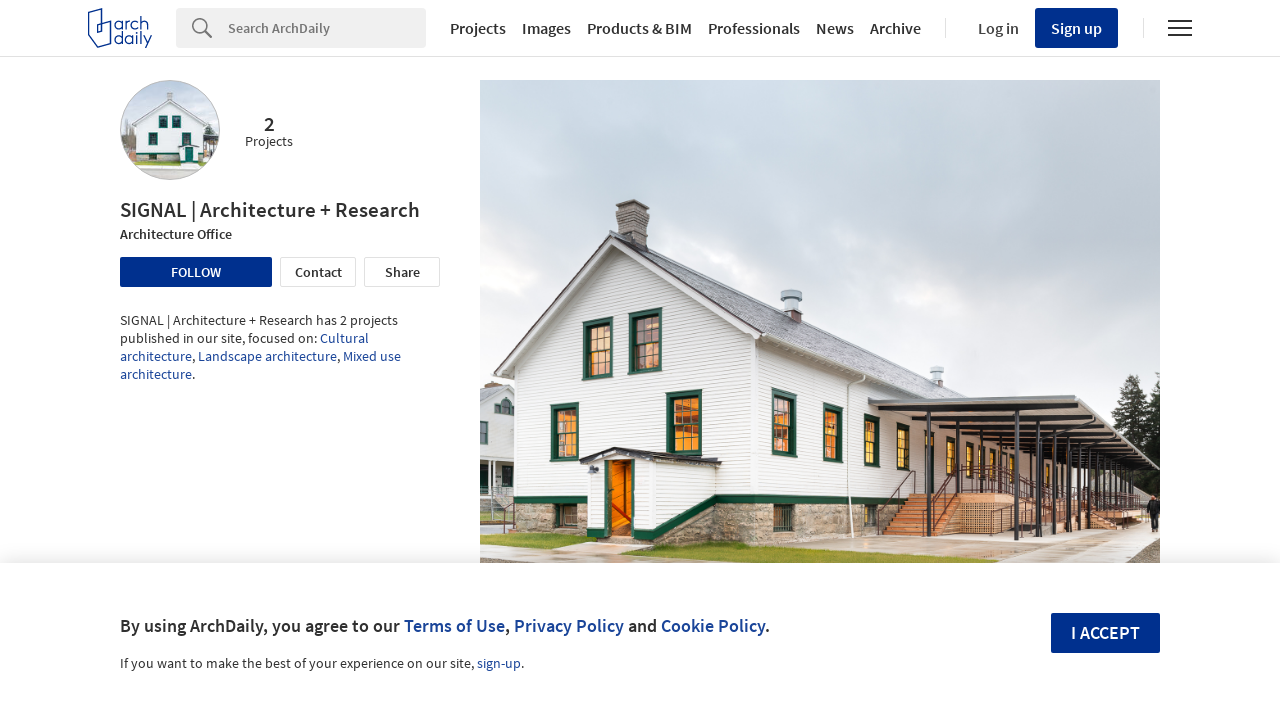

--- FILE ---
content_type: text/javascript;charset=utf-8
request_url: https://p1cluster.cxense.com/p1.js
body_size: 101
content:
cX.library.onP1('2g1lv154pbarq2w2krvxhi0avx');


--- FILE ---
content_type: text/javascript;charset=utf-8
request_url: https://id.cxense.com/public/user/id?json=%7B%22identities%22%3A%5B%7B%22type%22%3A%22ckp%22%2C%22id%22%3A%22mkofhu4o7ju8f6hw%22%7D%2C%7B%22type%22%3A%22lst%22%2C%22id%22%3A%222g1lv154pbarq2w2krvxhi0avx%22%7D%2C%7B%22type%22%3A%22cst%22%2C%22id%22%3A%222g1lv154pbarq2w2krvxhi0avx%22%7D%5D%7D&callback=cXJsonpCB1
body_size: 208
content:
/**/
cXJsonpCB1({"httpStatus":200,"response":{"userId":"cx:2u7zcjgio32wf1f2jss4tpoz6k:1ibikbxr2mp3d","newUser":false}})